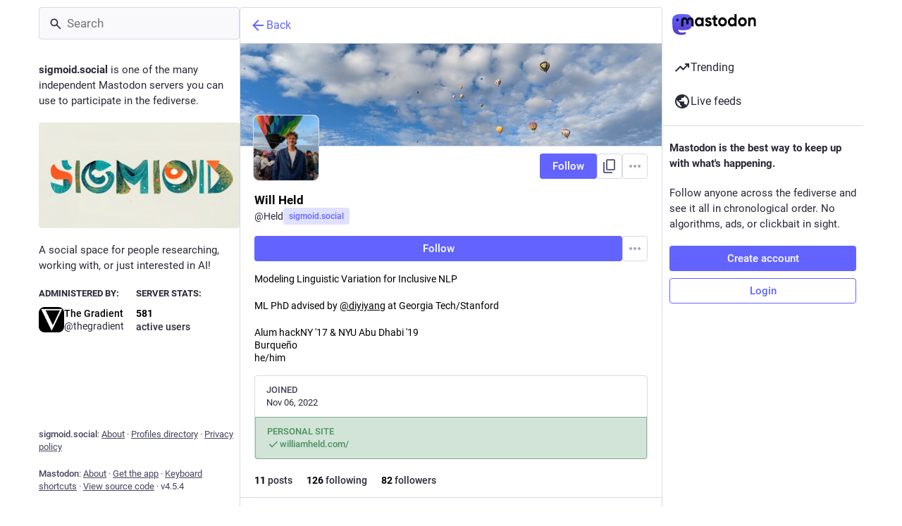

--- FILE ---
content_type: text/javascript
request_url: https://sigmoid.social/packs/column-KuFpKGtG.js
body_size: 427
content:
import{j as m}from"./client-By3tlFYA.js";import{r as l}from"./index-TEHZzOO_.js";import{a as c}from"./scroll-BygYx8ga.js";const u=l.forwardRef(({children:s,label:n,bindToDocument:t},a)=>{const r=l.useRef(null);return l.useImperativeHandle(a,()=>({node:r.current,scrollTop(){var o;let e=null;t?e=document.scrollingElement:e=(o=r.current)==null?void 0:o.querySelector(".scrollable"),e&&c(e)}})),m.jsx("div",{role:"region","aria-label":n,className:"column",ref:r,children:s})});u.displayName="Column";export{u as C};
//# sourceMappingURL=column-KuFpKGtG.js.map


--- FILE ---
content_type: text/javascript
request_url: https://sigmoid.social/packs/index-DkCxcZFY.js
body_size: 588
content:
import{g as c}from"./index-TEHZzOO_.js";var n={exports:{}};/*!
	Copyright (c) 2018 Jed Watson.
	Licensed under the MIT License (MIT), see
	http://jedwatson.github.io/classnames
*/var a;function p(){return a||(a=1,function(o){(function(){var f={}.hasOwnProperty;function e(){for(var r="",t=0;t<arguments.length;t++){var s=arguments[t];s&&(r=i(r,u(s)))}return r}function u(r){if(typeof r=="string"||typeof r=="number")return r;if(typeof r!="object")return"";if(Array.isArray(r))return e.apply(null,r);if(r.toString!==Object.prototype.toString&&!r.toString.toString().includes("[native code]"))return r.toString();var t="";for(var s in r)f.call(r,s)&&r[s]&&(t=i(t,s));return t}function i(r,t){return t?r?r+" "+t:r+t:r}o.exports?(e.default=e,o.exports=e):window.classNames=e})()}(n)),n.exports}var l=p();const x=c(l);export{x as c,p as r};
//# sourceMappingURL=index-DkCxcZFY.js.map
